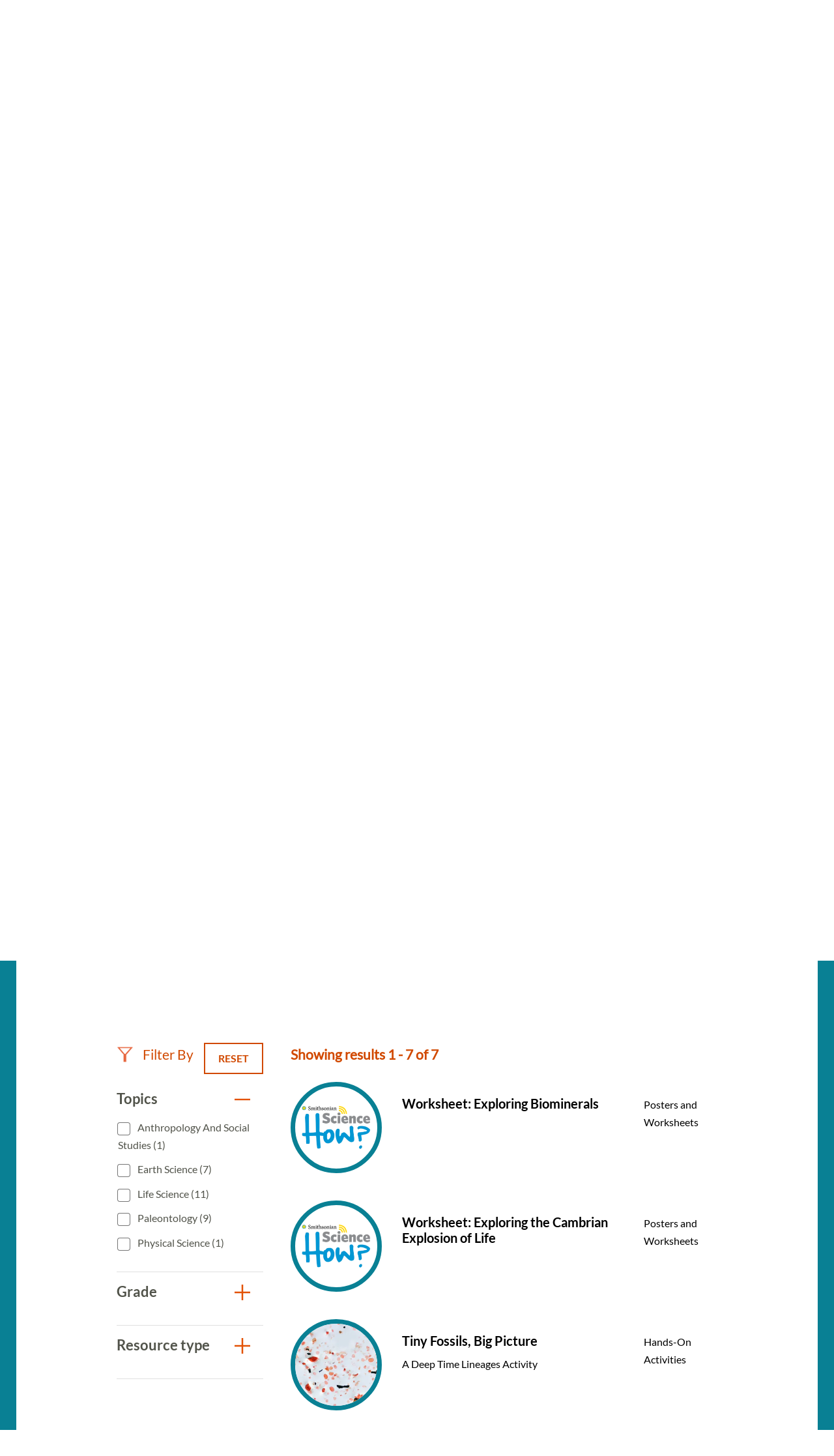

--- FILE ---
content_type: text/html; charset=UTF-8
request_url: https://naturalhistory.si.edu/education/teaching-resources?f%5B0%5D=%3A173&f%5B1%5D=resource_grade%3A19&f%5B2%5D=resource_grade%3A20&f%5B3%5D=resource_literacy%3A197&f%5B4%5D=resource_topics%3A88&f%5B5%5D=resource_topics%3A201&f%5B6%5D=resource_type%3A60&f%5B7%5D=resource_type%3A196
body_size: 8428
content:

<!DOCTYPE html>
<html lang="en" dir="ltr" prefix="og: https://ogp.me/ns#" class="no-js">
  <head>
    <meta charset="utf-8" />
<meta name="description" content="Search more than 350 science teaching resources for grades K to 12. The resources align with core ideas and crosscutting concepts in standards." />
<link rel="canonical" href="https://naturalhistory.si.edu/education/teaching-resources" />
<meta property="og:site_name" content="Smithsonian National Museum of Natural History" />
<meta property="og:url" content="https://naturalhistory.si.edu/education/teaching-resources" />
<meta property="og:title" content="Teaching Resources" />
<meta property="og:description" content="Search more than 350 science teaching resources for grades K to 12. The resources align with core ideas and crosscutting concepts in standards." />
<meta property="og:image" content="https://naturalhistory.si.edu/sites/default/files/media/image/1405161500x1000sciencehowlizcottrellweiqiansmithsonian.jpg" />
<meta property="og:image:type" content="image/jpeg" />
<meta property="og:image:width" content="1500" />
<meta property="og:image:height" content="1000" />
<meta property="og:image:alt" content="Geologist Elizabeth Cottrell gestures with her hands while sitting at a table talking to two students." />
<meta name="twitter:card" content="summary_large_image" />
<meta name="twitter:description" content="Search more than 350 science teaching resources for grades K to 12. The resources align with core ideas and crosscutting concepts in standards." />
<meta name="twitter:site" content="@NMNH" />
<meta name="twitter:title" content="Teaching Resources" />
<meta name="twitter:creator" content="@NMNH" />
<meta name="twitter:image:alt" content="Geologist Elizabeth Cottrell gestures with her hands while sitting at a table talking to two students." />
<meta name="twitter:image" content="https://naturalhistory.si.edu/sites/default/files/media/image/1405161500x1000sciencehowlizcottrellweiqiansmithsonian.jpg" />
<script>(function(w,d,s,n,a){if(!w[n]){var l='call,catch,on,once,set,then,track,openCheckout'
.split(','),i,o=function(n){return'function'==typeof n?o.l.push([arguments])&&o
:function(){return o.l.push([n,arguments])&&o}},t=d.getElementsByTagName(s)[0],
j=d.createElement(s);j.async=!0;j.src='https://cdn.fundraiseup.com/widget/'+a+'';
t.parentNode.insertBefore(j,t);o.s=Date.now();o.v=5;o.h=w.location.href;o.l=[];
for(i=0;i<8;i++)o[l[i]]=o(l[i]);w[n]=o}
})(window,document,'script','FundraiseUp','APKJZMBK');</script>
<meta name="Generator" content="Drupal 10 (https://www.drupal.org)" />
<meta name="MobileOptimized" content="width" />
<meta name="HandheldFriendly" content="true" />
<meta name="viewport" content="width=device-width, initial-scale=1.0" />
<meta http-equiv="x-ua-compatible" content="ie=edge" />
<link rel="icon" href="/themes/gesso/favicon-32x32.png" type="image/png" />
</head-placeholder>
    <title>Science Teaching Resources | Smithsonian National Museum of Natural History</title>
    <meta name="p:domain_verify" content="812f0d1487ffea55de2cf30cc4345d75"/>
    <link rel="icon" type="image/png" sizes="32x32" href="/themes/gesso/favicon-32x32.png">
    <link rel="icon" type="image/png" sizes="16x16" href="/themes/gesso/favicon-16x16.png">
    <link rel="stylesheet" media="all" href="/sites/default/files/css/css_JfhoV7ZnIZb02dGHQsuN-lpC9t31XUeHN01JJP7xwUg.css?delta=0&amp;language=en&amp;theme=gesso&amp;include=eJxti0EOwjAMBD8UNU-KnGZpA05sxQ6U31MhEBcuK81oJ8MdI-FQMZR0qXyixQ0dgzisMhDLmEq80JWOgO7Vnwkto8SV1Kv0sMFM4saSz0Rp0DZId_uGP7PMrjNztR0lWG3KSCo6NWWW9Wbxjwv2NEeLmQzBRTjTSE52vj8U7hUPi-9dmpTJeAHZBFUf" />
<link rel="stylesheet" media="all" href="/sites/default/files/css/css_3CFj8mYJ6Ce_XQ0WPK_IpZLc14MXBD0i15Acwqb0tgc.css?delta=1&amp;language=en&amp;theme=gesso&amp;include=eJxti0EOwjAMBD8UNU-KnGZpA05sxQ6U31MhEBcuK81oJ8MdI-FQMZR0qXyixQ0dgzisMhDLmEq80JWOgO7Vnwkto8SV1Kv0sMFM4saSz0Rp0DZId_uGP7PMrjNztR0lWG3KSCo6NWWW9Wbxjwv2NEeLmQzBRTjTSE52vj8U7hUPi-9dmpTJeAHZBFUf" />
</css-placeholder>
    <script type="application/json" data-drupal-selector="drupal-settings-json">{"path":{"baseUrl":"\/","pathPrefix":"","currentPath":"node\/8154","currentPathIsAdmin":false,"isFront":false,"currentLanguage":"en","currentQuery":{"f":[":173","resource_grade:19","resource_grade:20","resource_literacy:197","resource_topics:88","resource_topics:201","resource_type:60","resource_type:196"]}},"pluralDelimiter":"\u0003","suppressDeprecationErrors":true,"gtag":{"tagId":"","consentMode":false,"otherIds":[],"events":[],"additionalConfigInfo":[]},"ajaxPageState":{"libraries":"[base64]","theme":"gesso","theme_token":null},"ajaxTrustedUrl":{"\/education\/teaching-resources":true},"gtm":{"tagId":null,"settings":{"data_layer":"dataLayer","include_classes":false,"allowlist_classes":"google\nnonGooglePixels\nnonGoogleScripts\nnonGoogleIframes","blocklist_classes":"customScripts\ncustomPixels","include_environment":false,"environment_id":"","environment_token":""},"tagIds":["GTM-PVC7K84"]},"simple_popup_blocks":{"settings":[{"identifier":"block-donatepopupeducation","uid":"internal_pages","type":"0","css_selector":"1","layout":"4","visit_counts":"1,4,7","overlay":"1","trigger_method":"0","trigger_selector":"#custom-css-id","enable_escape":"1","delay":"2","minimize":0,"close":"1","use_time_frequency":0,"time_frequency":"3600","show_minimized_button":0,"width":"400","cookie_expiry":"100","status":"1","trigger_width":null}]},"better_exposed_filters":{"autosubmit_exclude_textfield":false},"user":{"uid":0,"permissionsHash":"78e9da4ff3cd30fdf9d6d52637c33823eb83fc86f59fdb501528062417138db3"}}</script>
<script src="/themes/gesso/js/lib/modernizr.min.js?v=3.11.7"></script>
<script src="/sites/default/files/js/js_lwn8OyLvxxrRhAXYl0V6BkBvnuy0Zbw5I9WAZRsWuAs.js?scope=header&amp;delta=1&amp;language=en&amp;theme=gesso&amp;include=eJx1zVEOAjEIBNALNe6RCK2zpMqWZqHJHt8a_VHXH5I3ECYjAjvh6Oa40lp10hceYeQjbzVSPj8RNOys_9YORQliVWrWkATutqxcEP6GqOX54IVnGdpIYiYKCpZF5vj2hW98fIZb8rr1yW59dMpq5T77f7MHljBdmA"></script>
<script src="/modules/contrib/google_tag/js/gtag.js?t9dqj9"></script>
<script src="/modules/contrib/google_tag/js/gtm.js?t9dqj9"></script>
</js-placeholder>
        </head>
  <body class="page-node-8154 path-node not-front node-page node-page--node-type-page">
    <div class="skiplinks robots-noindex">
      <a href="#main" class="skiplinks__link visually-hidden focusable">Skip to main content</a>
    </div>
    <noscript><iframe src="https://www.googletagmanager.com/ns.html?id=GTM-PVC7K84"
                  height="0" width="0" style="display:none;visibility:hidden"></iframe></noscript>

      <div class="dialog-off-canvas-main-canvas" data-off-canvas-main-canvas>
    <section class="l-alert">
  <div class="l-alert__grid">
        <div class="alert">
  <div class="alert__icon">
<img class="image" src="/sites/default/files/media/image/icon-alert.png" alt="Alert icon" height="23" width="23">
</div>
  <div class="alert__content"><p><span>All Smithsonian museums, research centers, and the National Zoo will be closed Sunday, Jan. 25 and Monday, Jan. 26 due to winter weather.</span></p>
</div>
</div>

    </div>
</section>
<section class="l-utility">
  <div class="l-utility__grid">
        <a class="org-name" href="https://si.edu" title="Smithsonian" rel="home">
  <span class="org-name__text">Smithsonian Institution</span>
  
<img class="image" src="/sites/default/files/media/image/si-logo-white.png" alt="Smithsonian Logo white" height="27" width="171">
</a>

    </div>
</section>
<div class="l-frame">
  <div class="l-site-constrain">
        <header class="l-header robots-noindex" role="banner">
      <nav role="navigation">
  <h2 class="visually-hidden">Main Menu</h2>
      

                    <ul class="menu menu--main">
                          <li class="menu__item is-collapsed">
        <a href="/visit" title="Visit" class="menu__link is-collapsed" data-drupal-link-system-path="node/21">Visit</a>
              </li>
                      <li class="menu__item is-collapsed">
        <a href="/exhibits" class="menu__link is-collapsed" data-drupal-link-system-path="node/10">Exhibits</a>
              </li>
                      <li class="menu__item is-collapsed">
        <a href="/research" class="menu__link is-collapsed" data-drupal-link-system-path="node/30">Research</a>
              </li>
                      <li class="menu__item is-active-trail is-collapsed">
        <a href="/education" class="menu__link is-active-trail is-collapsed" data-drupal-link-system-path="taxonomy/term/173">Education</a>
              </li>
                      <li class="menu__item is-collapsed">
        <a href="/events" class="menu__link is-collapsed" data-drupal-link-system-path="node/110">Events</a>
              </li>
                      <li class="menu__item is-collapsed">
        <a href="/about" class="menu__link is-collapsed" data-drupal-link-system-path="node/3084">About</a>
              </li>
                      <li class="menu__item is-collapsed">
        <a href="/join-us" class="menu__link is-collapsed" data-drupal-link-system-path="node/2141">Join us</a>
              </li>
                      <li class="menu__item">
        <a href="/join-us/memberships-giving/ways-give?form=FUNPCXDYESQ" class="menu__link--donate menu__link" target="_self" data-drupal-link-query="{&quot;form&quot;:&quot;FUNPCXDYESQ&quot;}" data-drupal-link-system-path="node/2144">Donate</a>
              </li>
                      <li class="menu__item">
        <a href="" class="menu__link--search menu__link">Search</a>
              </li>
        </ul>
  


  </nav><div data-drupal-messages-fallback class="hidden"></div>

  </header>

    <main id="main" class="l-content" role="main" tabindex="-1">
      <div class="search-box">
  <h2 class="search-box__title">Search</h2>




  <div class="basic-content">
  <form class="search-box__form" action="/search" method="get" accept-charset="UTF-8">
  <div class="search-box__form-wrapper form-wrapper js-form-wrapper" data-drupal-selector="edit-basic" id="edit-basic--2">
    <input id="query_term" name="query_term"  title="Search NMNH" placeholder="Search NMNH" type="text" value="" size="60" maxlength="128" class="search-box__text-input form-item__text">
    <input type="submit" id="edit-submit--3" value="Search" class="search-box__button button js-form-submit">
  </div>
</form>
</div>

  <button class="search-box__close js-search-close js-mobile-search-close">Close</button>
</div>
  
      


  
  
  
                <a class="site-name" href="/" rel="home">
  <span class="site-name__text">Smithsonian National Museum of Natural History</span>
</a>
          
  
  

  
      <div class="l-sidebar has-aside">
      <div class="l-sidebar__header">
                <section class="hero">
  <div class="hero__image"><article>
  
      


<div class="field field--name-field-media-image field--type-image field--label-visually_hidden">
      <h3 class="field__label visually-hidden">Image</h3>
          <div class="field__item">  <img loading="lazy" src="/sites/default/files/styles/page_hero/public/media/image/1405161500x1000sciencehowlizcottrellweiqiansmithsonian.jpg.webp?itok=og0ofPNF" width="1670" height="650" alt="Geologist Elizabeth Cottrell gestures with her hands while sitting at a table talking to two students." />


</div>
    </div>

  </article>
</div>
  <div class="hero__content">
    <div class="hero__text">
            <h1>Teaching Resources</h1>

    </div>
    <div class="hero__link"></div>  </div>
</section>
          </div>
  
      <aside class="l-sidebar__sidebar">
          

<div class="submenu">
  <button class="icon-hamburger" aria-label="Open/close the sidebar navigation">
    <div class="icon-hamburger__box">
        <div class="icon-hamburger__inner"></div>
    </div>
    <div class="menu-label">menu</div>
</button>
  <nav class="submenu__nav" role="navigation">
    <h4 class="submenu__title"><a href="/education" class="menu-item--active-trail" data-drupal-link-system-path="taxonomy/term/173">Education</a></h4>
    

                    <ul class="menu menu--main">
                          <li class="menu__item is-collapsed">
        <a href="/education/school-programs" title="School Programs" class="menu__link is-collapsed" data-drupal-link-system-path="node/12322">School Programs</a>
              </li>
                      <li class="menu__item has-subnav is-active-trail is-expanded">
        <a href="/education/teaching-resources" title="Teaching Resources Search" class="menu__link has-subnav is-active-trail is-expanded" data-drupal-link-system-path="node/8154">Teaching Resources</a>
                                <ul class="menu menu__subnav">
                          <li class="menu__item">
        <a href="/education/teaching-resources/anthropology-and-social-studies" title="Anthropology and Social Studies Resources" class="menu__link" data-drupal-link-system-path="node/2293">Anthropology and Social Studies</a>
              </li>
                      <li class="menu__item">
        <a href="/education/teaching-resources/earth-science" title="Earth Science Resources" class="menu__link" data-drupal-link-system-path="node/11381">Earth Science</a>
              </li>
                      <li class="menu__item">
        <a href="/education/teaching-resources/engineering-technology" title="Engineering and Technology Resources" class="menu__link" data-drupal-link-system-path="node/2290">Engineering and Technology</a>
              </li>
                      <li class="menu__item">
        <a href="/education/teaching-resources/featured-collections" title="Featured Collections" class="menu__link" data-drupal-link-system-path="node/11637">Featured Collections</a>
              </li>
                      <li class="menu__item">
        <a href="/education/teaching-resources/life-science" title="Life Science Resources" class="menu__link" data-drupal-link-system-path="node/2291">Life Science</a>
              </li>
                      <li class="menu__item">
        <a href="/education/teaching-resources/paleontology" title="Paleontology Resources" class="menu__link" data-drupal-link-system-path="node/2292">Paleontology</a>
              </li>
                      <li class="menu__item">
        <a href="/education/teaching-resources/physical-science" title="Physical Science Resources" class="menu__link" data-drupal-link-system-path="node/2294">Physical Science</a>
              </li>
                      <li class="menu__item">
        <a href="/education/teaching-resources/scientist-spotlight-videos" title="Scientist Spotlight Videos" class="menu__link" data-drupal-link-system-path="node/12829">Scientist Spotlight Videos</a>
              </li>
                      <li class="menu__item">
        <a href="/education/teaching-resources/smithsonian-science-how-video-archives" title="Smithsonian Science How Videos" class="menu__link" data-drupal-link-system-path="node/2308">Smithsonian Science How Video Archives</a>
              </li>
        </ul>
  
              </li>
                      <li class="menu__item is-collapsed">
        <a href="/education/youth-programs" title="Youth Programs" class="menu__link is-collapsed" data-drupal-link-system-path="node/2304">Youth Programs</a>
              </li>
                      <li class="menu__item">
        <a href="/education/professional-development" title="Professional Development" class="menu__link" data-drupal-link-system-path="node/2311">Professional Development</a>
              </li>
                      <li class="menu__item">
        <a href="/education/work-opportunities" title="Work Opportunities" class="menu__link" data-drupal-link-system-path="node/2312">Work Opportunities</a>
              </li>
        </ul>
  


  </nav>
</div>
      </aside>
  
  <div class="l-sidebar__main">
        

  
  
  
        <nav class="breadcrumb " role="navigation" aria-labelledby="breadcrumb-label">
  <h2 class="breadcrumb__title visually-hidden" id="breadcrumb-label">Breadcrumb</h2>
  <ol class="breadcrumb__list">
          <li class="breadcrumb__item">
                  <a class="breadcrumb__link" href="/">Home</a>
              </li>
          <li class="breadcrumb__item">
                  <a class="breadcrumb__link" href="/education">Education</a>
              </li>
          <li class="breadcrumb__item">
                  Teaching Resources
              </li>
      </ol>
</nav>

  
  
  

    <section class="content-grid">
  <div class="content-grid__heading">
    <h2 class="content-grid__title">Featured Resources</h2>
  </div>
  <div class="content-grid__items">
    <div class="content-item ">
  <a class="content-item__link" href="/education/teaching-resources/smithsonian-science-how-video-archives" title="Smithsonian Science How Video Archives">
          <div class="content-item__image">
<img class="image--square" src="/sites/default/files/styles/square/public/media/image/190411science-how-laura-souljennifer-renteriasmithsonian3o0a3708-1200x800.jpg.webp?itok=xNMChzbR" alt="Two light-skinned women and one dark-skinned man holding fossils while standing behind a table with fossils on it, including what looks like a model of a skeleton of a long-necked creature with flippers. A large fossil of a similar creature embedded in stone stands upright to the left of the people." height="333" width="333">
</div>
        <div class="content-item__content">
      <div class="content-item__title">Smithsonian Science How Video Archives</div>
      <span class="icon icon--arrow"></span>
    </div>
  </a>
</div>
<div class="content-item ">
  <a class="content-item__link" href="https://learninglab.si.edu/org/natural-history" title="Natural History Learning Lab Collections">
          <div class="content-item__image">
<img class="image--square" src="/sites/default/files/styles/square/public/media/image/sulfur41379.jpg.webp?itok=wDhx6BNr" alt="A rock with yellow and white crystals" height="333" width="333">
</div>
        <div class="content-item__content">
      <div class="content-item__title">Natural History Learning Lab Collections</div>
      <span class="icon icon--arrow"></span>
    </div>
  </a>
</div>
<div class="content-item ">
  <a class="content-item__link" href="https://library.si.edu/research/find-science-resources" title="Smithsonian Libraries: Natural History &amp; Physical Sciences Subject Guides">
          <div class="content-item__image">
<img class="image--square" src="/sites/default/files/styles/square/public/media/image/noticeofmegather00ward0006.jpg.webp?itok=eguMU4DU" alt="Drawing of skeleton of Megatherium cuvieri" height="333" width="333">
</div>
        <div class="content-item__content">
      <div class="content-item__title">Smithsonian Libraries: Natural History &amp; Physical Sciences Subject Guides</div>
      <span class="icon icon--arrow"></span>
    </div>
  </a>
</div>

  </div>
</section>
<section class="content-embed ">
    <h2>Search All Resources</h2>
<p>Explore more than 300 resources! Science resources in this library align with Disciplinary Core Ideas and Crosscutting Concepts from the <a href="https://www.nextgenscience.org/">Next Generation Science Standards</a> and social studies resources support the themes in the <a href="https://www.socialstudies.org/standards/national-curriculum-standards-social-studies-introduction">National Curriculum Standards for Social Studies</a>.&nbsp;<br><br>
&nbsp;</p>

</section>

<section class="view-embed resource_listing">
  
<div class="views-element-container">

  

<section class="views-view-listing views-view-listing__resources l-constrain has-header">
  <div class="views-view-listing__row">
    <aside class="views-view-listing__sidebar">

      <div class="views-view-listing__filter-heading">
        <div class="views-view-listing__filter-by">
          Filter By
        </div>

                  <a href="/education/teaching-resources" class="button button--reset">
  Reset
</a>
              </div>

              <div class="views-view-listing__facets">
              <form class="views-exposed-form bef-exposed-form" data-bef-auto-submit="" data-bef-auto-submit-delay="500" data-bef-auto-submit-minimum-length="3" data-bef-auto-submit-full-form="" data-drupal-selector="views-exposed-form-resource-listing-default" action="/education/teaching-resources" method="get" id="views-exposed-form-resource-listing-default" accept-charset="UTF-8">
  

        
<div class="facet-group is-open">
  <h3 class="facet-group__heading js-toggle-facet" tabindex="0">Topics</h3>
  <nav role="navigation" class="facet-group__facets">
    <fieldset data-drupal-selector="edit-field-topics" id="edit-field-topics--2--wrapper" class="fieldset js-form-wrapper fieldset--checkboxes"><div id="edit-field-topics--2" class="form-item form-item--checkboxes"><div class="form-checkboxes bef-checkboxes bef-nested"><ul><li><div class="form-item form-item--checkbox form-item--id-field-topics-91 js-form-item js-form-type-checkbox js-form-item-field-topics-91"><input data-drupal-selector="edit-field-topics-91" type="checkbox" id="edit-field-topics-91" name="field_topics[91]" value="91" class="form-item__checkbox"><label for="edit-field-topics-91" class="form-item__label is-after">
    Anthropology and Social Studies (1)
      </label></div><li><div class="form-item form-item--checkbox form-item--id-field-topics-88 js-form-item js-form-type-checkbox js-form-item-field-topics-88"><input data-drupal-selector="edit-field-topics-88" type="checkbox" id="edit-field-topics-88" name="field_topics[88]" value="88" class="form-item__checkbox"><label for="edit-field-topics-88" class="form-item__label is-after">
    Earth Science (7)
      </label></div><li><div class="form-item form-item--checkbox form-item--id-field-topics-87 js-form-item js-form-type-checkbox js-form-item-field-topics-87"><input data-drupal-selector="edit-field-topics-87" type="checkbox" id="edit-field-topics-87" name="field_topics[87]" value="87" class="form-item__checkbox"><label for="edit-field-topics-87" class="form-item__label is-after">
    Life Science (11)
      </label></div><li><div class="form-item form-item--checkbox form-item--id-field-topics-199 js-form-item js-form-type-checkbox js-form-item-field-topics-199"><input data-drupal-selector="edit-field-topics-199" type="checkbox" id="edit-field-topics-199" name="field_topics[199]" value="199" class="form-item__checkbox"><label for="edit-field-topics-199" class="form-item__label is-after">
    Paleontology (9)
      </label></div><li><div class="form-item form-item--checkbox form-item--id-field-topics-89 js-form-item js-form-type-checkbox js-form-item-field-topics-89"><input data-drupal-selector="edit-field-topics-89" type="checkbox" id="edit-field-topics-89" name="field_topics[89]" value="89" class="form-item__checkbox"><label for="edit-field-topics-89" class="form-item__label is-after">
    Physical Science (1)
      </label></div></li></ul></div></div></fieldset>  </nav>
</div>

        
<div class="facet-group is-open">
  <h3 class="facet-group__heading js-toggle-facet" tabindex="0">Grade</h3>
  <nav role="navigation" class="facet-group__facets">
    <fieldset data-drupal-selector="edit-field-grade-level" id="edit-field-grade-level--2--wrapper" class="fieldset js-form-wrapper fieldset--checkboxes"><div id="edit-field-grade-level--2" class="form-item form-item--checkboxes"><div class="form-checkboxes bef-checkboxes bef-nested"><ul><li><div class="form-item form-item--checkbox form-item--id-field-grade-level-20 js-form-item js-form-type-checkbox js-form-item-field-grade-level-20"><input data-drupal-selector="edit-field-grade-level-20" type="checkbox" id="edit-field-grade-level-20" name="field_grade_level[20]" value="20" class="form-item__checkbox"><label for="edit-field-grade-level-20" class="form-item__label is-after">
    3-5 (7)
      </label></div><li><div class="form-item form-item--checkbox form-item--id-field-grade-level-95 js-form-item js-form-type-checkbox js-form-item-field-grade-level-95"><input data-drupal-selector="edit-field-grade-level-95" type="checkbox" id="edit-field-grade-level-95" name="field_grade_level[95]" value="95" class="form-item__checkbox"><label for="edit-field-grade-level-95" class="form-item__label is-after">
    6-8 (1)
      </label></div></li></ul></div></div></fieldset>  </nav>
</div>

        
<div class="facet-group is-open">
  <h3 class="facet-group__heading js-toggle-facet" tabindex="0">Resource type</h3>
  <nav role="navigation" class="facet-group__facets">
    <fieldset data-drupal-selector="edit-field-resource-type" id="edit-field-resource-type--2--wrapper" class="fieldset js-form-wrapper fieldset--checkboxes"><div id="edit-field-resource-type--2" class="form-item form-item--checkboxes"><div class="form-checkboxes bef-checkboxes bef-nested"><ul><li><div class="form-item form-item--checkbox form-item--id-field-resource-type-196 js-form-item js-form-type-checkbox js-form-item-field-resource-type-196"><input data-drupal-selector="edit-field-resource-type-196" type="checkbox" id="edit-field-resource-type-196" name="field_resource_type[196]" value="196" class="form-item__checkbox"><label for="edit-field-resource-type-196" class="form-item__label is-after">
    Hands-On Activities (1)
      </label></div><li><div class="form-item form-item--checkbox form-item--id-field-resource-type-60 js-form-item js-form-type-checkbox js-form-item-field-resource-type-60"><input data-drupal-selector="edit-field-resource-type-60" type="checkbox" id="edit-field-resource-type-60" name="field_resource_type[60]" value="60" class="form-item__checkbox"><label for="edit-field-resource-type-60" class="form-item__label is-after">
    Posters and Worksheets (6)
      </label></div><li><div class="form-item form-item--checkbox form-item--id-field-resource-type-62 js-form-item js-form-type-checkbox js-form-item-field-resource-type-62"><input data-drupal-selector="edit-field-resource-type-62" type="checkbox" id="edit-field-resource-type-62" name="field_resource_type[62]" value="62" class="form-item__checkbox"><label for="edit-field-resource-type-62" class="form-item__label is-after">
    Videos and Webcasts (11)
      </label></div></li></ul></div></div></fieldset>  </nav>
</div>
<div data-drupal-selector="edit-actions" class="form-actions form-wrapper js-form-wrapper" id="edit-actions--2">

<input data-bef-auto-submit-click="" class="js-hide button js-form-submit" data-drupal-selector="edit-submit-resource-listing-2" type="submit" id="edit-submit-resource-listing--2" value="Apply">
</div>


</form>

          </div>
      
          </aside>

    <div class="views-view-listing__main">
      
                    <div class="views-view-listing__header">
          Showing results 1 - 7 of 7
        </div>
      
      <a id="sectionSearh"></a>
              <div class="views-view-listing__content l-grid l-grid--1col">
          

      <div class="view__row">
      <a href="/education/teaching-resources/earth-science/worksheet-exploring-biominerals" class="resource-teaser">
      <div class="resource-teaser__first">
<img class="image--circle" src="/sites/default/files/styles/circle/public/media/image/181003-smithsonian-science-how-logo-300x300.png.webp?itok=2wtxXaQo" alt="Smithsonian Science How" height="240" width="240">
</div>
    <div class="resource-teaser__second">
    <h4 class="resource-teaser__title">Worksheet: Exploring Biominerals</h4>
    <div class="resource-teaser__subtitle"></div>
  </div>
  <div class="resource-teaser__third">
    <div class="resource-teaser__type">Posters and Worksheets</div>
  </div>
</a>

    </div>
        <div class="view__row">
      <a href="/education/teaching-resources/paleontology/worksheet-exploring-cambrian-explosion-life" class="resource-teaser">
      <div class="resource-teaser__first">
<img class="image--circle" src="/sites/default/files/styles/circle/public/media/image/181003-smithsonian-science-how-logo-300x300.png.webp?itok=2wtxXaQo" alt="Smithsonian Science How" height="240" width="240">
</div>
    <div class="resource-teaser__second">
    <h4 class="resource-teaser__title">Worksheet: Exploring the Cambrian Explosion of Life</h4>
    <div class="resource-teaser__subtitle"></div>
  </div>
  <div class="resource-teaser__third">
    <div class="resource-teaser__type">Posters and Worksheets</div>
  </div>
</a>

    </div>
        <div class="view__row">
      <a href="/education/teaching-resources/paleontology/tiny-fossils-big-picture" class="resource-teaser">
      <div class="resource-teaser__first">
<img class="image--circle" src="/sites/default/files/styles/circle/public/media/image/pollen-slide-after.png.webp?h=06fee3bb&amp;itok=AhPab8sQ" alt="Dozens of grains of fossil pollen, of many different shapes, on a slide, magnified." height="240" width="240">
</div>
    <div class="resource-teaser__second">
    <h4 class="resource-teaser__title">Tiny Fossils, Big Picture</h4>
    <div class="resource-teaser__subtitle">A Deep Time Lineages Activity</div>
  </div>
  <div class="resource-teaser__third">
    <div class="resource-teaser__type">Hands-On Activities</div>
  </div>
</a>

    </div>
        <div class="view__row">
      <a href="/education/teaching-resources/life-science/worksheet-tracking-health-coral-reefs" class="resource-teaser">
      <div class="resource-teaser__first">
<img class="image--circle" src="/sites/default/files/styles/circle/public/media/image/181003-smithsonian-science-how-logo-300x300.png.webp?itok=2wtxXaQo" alt="Smithsonian Science How" height="240" width="240">
</div>
    <div class="resource-teaser__second">
    <h4 class="resource-teaser__title">Worksheet: Tracking the Health of Coral Reefs</h4>
    <div class="resource-teaser__subtitle"></div>
  </div>
  <div class="resource-teaser__third">
    <div class="resource-teaser__type">Posters and Worksheets</div>
  </div>
</a>

    </div>
        <div class="view__row">
      <a href="/education/teaching-resources/paleontology/worksheet-plesiosaurs-and-other-large-marine-reptiles" class="resource-teaser">
      <div class="resource-teaser__first">
<img class="image--circle" src="/sites/default/files/styles/circle/public/media/image/181003-smithsonian-science-how-logo-300x300.png.webp?itok=2wtxXaQo" alt="Smithsonian Science How" height="240" width="240">
</div>
    <div class="resource-teaser__second">
    <h4 class="resource-teaser__title">Worksheet: Plesiosaurs and Other Large Marine Reptiles</h4>
    <div class="resource-teaser__subtitle"></div>
  </div>
  <div class="resource-teaser__third">
    <div class="resource-teaser__type">Posters and Worksheets</div>
  </div>
</a>

    </div>
        <div class="view__row">
      <a href="/education/teaching-resources/paleontology/worksheet-fossil-ammonites" class="resource-teaser">
      <div class="resource-teaser__first">
<img class="image--circle" src="/sites/default/files/styles/circle/public/media/image/181003-smithsonian-science-how-logo-300x300.png.webp?itok=2wtxXaQo" alt="Smithsonian Science How" height="240" width="240">
</div>
    <div class="resource-teaser__second">
    <h4 class="resource-teaser__title">Worksheet: Fossil Ammonites</h4>
    <div class="resource-teaser__subtitle"></div>
  </div>
  <div class="resource-teaser__third">
    <div class="resource-teaser__type">Posters and Worksheets</div>
  </div>
</a>

    </div>
        <div class="view__row">
      <a href="/education/teaching-resources/social-studies/worksheet-archaeology-and-archives" class="resource-teaser">
      <div class="resource-teaser__first">
<img class="image--circle" src="/sites/default/files/styles/circle/public/media/image/181003-smithsonian-science-how-logo-300x300.png.webp?itok=2wtxXaQo" alt="Smithsonian Science How" height="240" width="240">
</div>
    <div class="resource-teaser__second">
    <h4 class="resource-teaser__title">Worksheet: Archaeology and Archives</h4>
    <div class="resource-teaser__subtitle"></div>
  </div>
  <div class="resource-teaser__third">
    <div class="resource-teaser__type">Posters and Worksheets</div>
  </div>
</a>

    </div>
  
        </div>
      
              <div class="views-view-listing__pager">
          
        </div>
          </div>
  </div>
</section>
</div>

</section>

    </div>

  
</div>

  </main>

    <footer class="l-footer robots-noindex" role="contentinfo">
  <div class="l-footer__inner">
    <div class="l-footer__first">
      <div class="l-footer__first-inner">
            


  
  
  
                <a class="site-name" href="/" rel="home">
  <span class="site-name__text">Smithsonian National Museum of Natural History</span>
</a>
          
  
  

    <a class="org-name" href="https://www.si.edu/" title="Smithsonian" rel="home">
  <span class="org-name__text">Smithsonian</span>
  </a>
        </div>
    </div>
    <div class="l-footer__second">
          <form class="signup-form" action="/join-us/sign-up-newsletter" method="post" _lpchecked="1">
  <div class="signup-form__content">
    <input id="cons_email" name="cons_email" class="form-text" size="80" aria-label="email" placeholder="Type your email to get NMNH updates." type="email">
    <input name="ACTION_SUBMIT_SURVEY_RESPONSE" class="button button--tertiary" type="submit" value="Sign Up">
  </div>
  <div class="signup-form__footer">
    Email powered by Salesforce (<a href="https://www.salesforce.com/ap/company/privacy/" target="_blank">Privacy Policy</a>)
  </div>
</form>    
  
  
  
      

                    <ul class="menu menu--social">
                          <li class="menu__item">
        <a href="https://www.facebook.com/SmithsonianNMNH/?ref=bookmarks" class="menu__link--facebook menu__link">Facebook</a>
              </li>
                      <li class="menu__item">
        <a href="https://www.linkedin.com/company/smithsonian-national-museum-of-natural-history/" class="menu__link--linkedin menu__link">LinkedIn</a>
              </li>
                      <li class="menu__item">
        <a href="https://www.instagram.com/smithsoniannmnh/?hl=en" class="menu__link--instagram menu__link">Instagram</a>
              </li>
                      <li class="menu__item">
        <a href="https://naturalhistory.si.edu/join-us/memberships-giving/ways-give?form=FUNPCXDYESQ" class="menu__link--donate menu__link">Donate</a>
              </li>
        </ul>
  


  
  
  

    <div class="basic-content">
  <span class="segment">1000 Madison Drive NW </span>
<span class="segment">Washington, D.C. 20560 </span>
<span class="segment"><strong>Free admission.</strong> Open every day except</span>
<span class="segment">Dec. 25 from 10 AM to 5:30 PM</span>
</div>
      </div>
  </div>
</footer>

    <div class="l-postscript robots-noindex">
      
  
  
  
      

                    <ul class="menu menu--footer">
                          <li class="menu__item">
        <a href="/" class="menu__link" data-drupal-link-system-path="&lt;front&gt;">Home</a>
              </li>
                      <li class="menu__item">
        <a href="https://www.si.edu/" class="menu__link">Smithsonian Institution</a>
              </li>
                      <li class="menu__item">
        <a href="https://www.si.edu/termsofuse" class="menu__link">Terms of Use</a>
              </li>
                      <li class="menu__item">
        <a href="https://www.si.edu/privacy" class="menu__link">Privacy Policy</a>
              </li>
                      <li class="menu__item">
        <a href="/join-us/host-event-museum" class="menu__link" data-drupal-link-system-path="node/5357">Host an Event</a>
              </li>
                      <li class="menu__item">
        <a href="/join-us/job-opportunities" class="menu__link" data-drupal-link-system-path="node/14971">Jobs</a>
              </li>
                      <li class="menu__item">
        <a href="/about/press-office" title="NMNH Press Office landing page" class="menu__link" data-drupal-link-system-path="node/5353">Press</a>
              </li>
                      <li class="menu__item">
        <a href="https://www.smithsonianmag.com/blogs/national-museum-of-natural-history/" class="menu__link">Blog</a>
              </li>
                      <li class="menu__item">
        <a href="/contact-us" title="Contact for the National Museum of Natural History and other important contact information" class="menu__link" data-drupal-link-system-path="node/2409">Contact Us</a>
              </li>
        </ul>
  


  
  
  
<div class="basic-content">
  
</div>
  </div>

    </div>
</div>

  </div>

    
    
    
    <script src="/sites/default/files/js/js_A6NCckuC0YdZDpYWWdtcl3DNUuvr2ZHUINVwxu9JVnk.js?scope=footer&amp;delta=0&amp;language=en&amp;theme=gesso&amp;include=eJx1zVEOAjEIBNALNe6RCK2zpMqWZqHJHt8a_VHXH5I3ECYjAjvh6Oa40lp10hceYeQjbzVSPj8RNOys_9YORQliVWrWkATutqxcEP6GqOX54IVnGdpIYiYKCpZF5vj2hW98fIZb8rr1yW59dMpq5T77f7MHljBdmA"></script>
</js-bottom-placeholder>
  </body>
</html>
